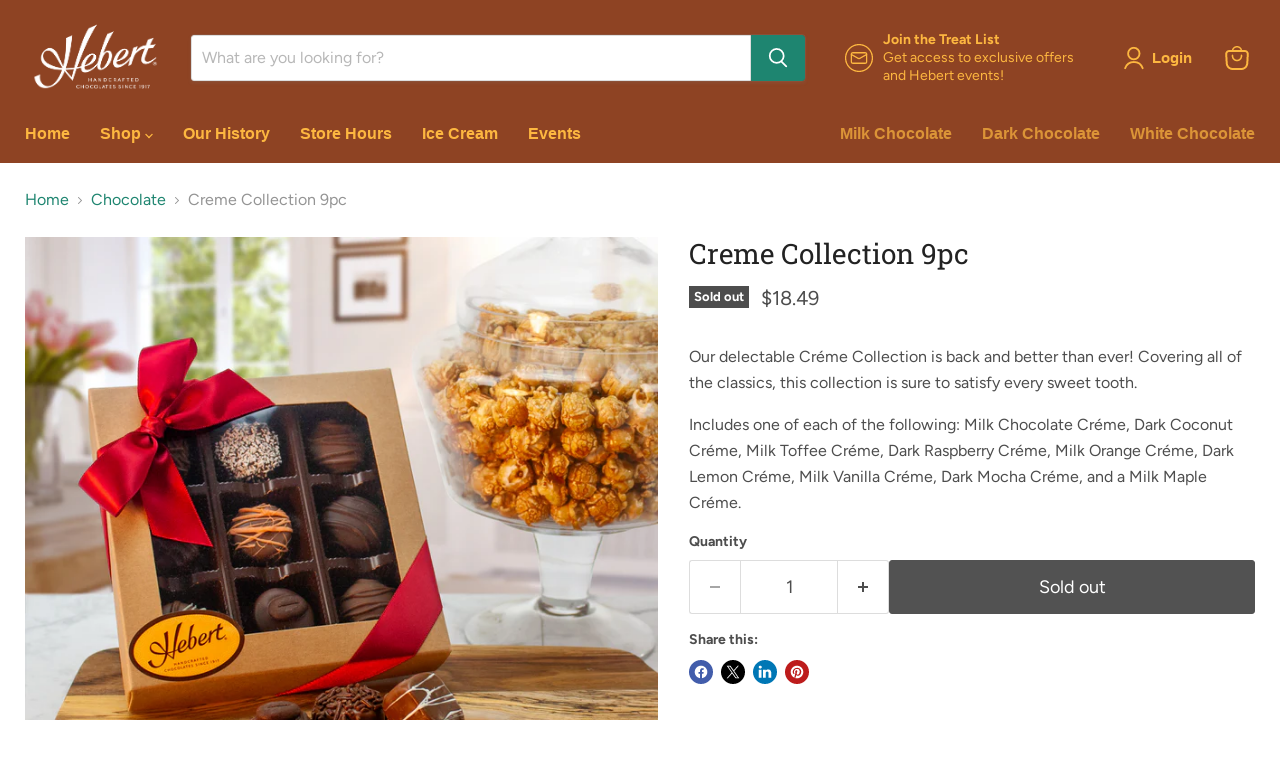

--- FILE ---
content_type: text/html; charset=utf-8
request_url: https://www.hebertcandies.com/collections/all/products/heritage-trio-crmes-9-piece-collection?view=recently-viewed
body_size: 1262
content:










  









<div
  class="productgrid--item  imagestyle--cropped-medium        product-recently-viewed-card    show-actions--mobile"
  data-product-item
  data-product-quickshop-url="/products/heritage-trio-crmes-9-piece-collection"
  
    data-recently-viewed-card
  
>
  <div class="productitem" data-product-item-content>
    
    
    
    

    

    

    <div class="productitem__container">
      <div class="product-recently-viewed-card-time" data-product-handle="heritage-trio-crmes-9-piece-collection">
      <button
        class="product-recently-viewed-card-remove"
        aria-label="close"
        data-remove-recently-viewed
      >
        


                                                                        <svg class="icon-remove "    aria-hidden="true"    focusable="false"    role="presentation"    xmlns="http://www.w3.org/2000/svg" width="10" height="10" viewBox="0 0 10 10" xmlns="http://www.w3.org/2000/svg">      <path fill="currentColor" d="M6.08785659,5 L9.77469752,1.31315906 L8.68684094,0.225302476 L5,3.91214341 L1.31315906,0.225302476 L0.225302476,1.31315906 L3.91214341,5 L0.225302476,8.68684094 L1.31315906,9.77469752 L5,6.08785659 L8.68684094,9.77469752 L9.77469752,8.68684094 L6.08785659,5 Z"></path>    </svg>                                              

      </button>
    </div>

      <div class="productitem__image-container">
        <a
          class="productitem--image-link"
          href="/products/heritage-trio-crmes-9-piece-collection"
          tabindex="-1"
          data-product-page-link
        >
          <figure
            class="productitem--image"
            data-product-item-image
            
          >
            
              
                
                

  
    <noscript data-rimg-noscript>
      <img
        
          src="//www.hebertcandies.com/cdn/shop/products/9pcCremeCollection-2022_512x512.png?v=1700252491"
        

        alt=""
        data-rimg="noscript"
        srcset="//www.hebertcandies.com/cdn/shop/products/9pcCremeCollection-2022_512x512.png?v=1700252491 1x, //www.hebertcandies.com/cdn/shop/products/9pcCremeCollection-2022_1024x1024.png?v=1700252491 2x, //www.hebertcandies.com/cdn/shop/products/9pcCremeCollection-2022_1536x1536.png?v=1700252491 3x, //www.hebertcandies.com/cdn/shop/products/9pcCremeCollection-2022_2048x2048.png?v=1700252491 4x"
        class="productitem--image-alternate"
        
        
      >
    </noscript>
  

  <img
    
      src="//www.hebertcandies.com/cdn/shop/products/9pcCremeCollection-2022_512x512.png?v=1700252491"
    
    alt=""

    
      data-rimg="lazy"
      data-rimg-scale="1"
      data-rimg-template="//www.hebertcandies.com/cdn/shop/products/9pcCremeCollection-2022_{size}.png?v=1700252491"
      data-rimg-max="2848x2848"
      data-rimg-crop="false"
      
      srcset="data:image/svg+xml;utf8,<svg%20xmlns='http://www.w3.org/2000/svg'%20width='512'%20height='512'></svg>"
    

    class="productitem--image-alternate"
    
    
  >



  <div data-rimg-canvas></div>


              
              

  
    <noscript data-rimg-noscript>
      <img
        
          src="//www.hebertcandies.com/cdn/shop/files/CremeCollection_512x512.jpg?v=1700252491"
        

        alt=""
        data-rimg="noscript"
        srcset="//www.hebertcandies.com/cdn/shop/files/CremeCollection_512x512.jpg?v=1700252491 1x, //www.hebertcandies.com/cdn/shop/files/CremeCollection_1024x1024.jpg?v=1700252491 2x, //www.hebertcandies.com/cdn/shop/files/CremeCollection_1536x1536.jpg?v=1700252491 3x, //www.hebertcandies.com/cdn/shop/files/CremeCollection_2048x2048.jpg?v=1700252491 4x"
        class="productitem--image-primary"
        
        
      >
    </noscript>
  

  <img
    
      src="//www.hebertcandies.com/cdn/shop/files/CremeCollection_512x512.jpg?v=1700252491"
    
    alt=""

    
      data-rimg="lazy"
      data-rimg-scale="1"
      data-rimg-template="//www.hebertcandies.com/cdn/shop/files/CremeCollection_{size}.jpg?v=1700252491"
      data-rimg-max="2500x2499"
      data-rimg-crop="false"
      
      srcset="data:image/svg+xml;utf8,<svg%20xmlns='http://www.w3.org/2000/svg'%20width='512'%20height='512'></svg>"
    

    class="productitem--image-primary"
    
    
  >



  <div data-rimg-canvas></div>


            

            


























<span class="productitem__badge productitem__badge--soldout">
    Sold out
  </span>

            <span class="visually-hidden">Creme Collection 9pc</span>
          </figure>
        </a>
      </div><div class="productitem--info">
        
          
        

        

        <h2 class="productitem--title">
          <a href="/products/heritage-trio-crmes-9-piece-collection" data-product-page-link>
            Creme Collection 9pc
          </a>
        </h2>

        
          
        

        
          






























<div class="price productitem__price ">
  
    <div
      class="price__compare-at "
      data-price-compare-container
    >

      
        <span class="money price__original" data-price-original></span>
      
    </div>


    
      
      <div class="price__compare-at--hidden" data-compare-price-range-hidden>
        
          <span class="visually-hidden">Original price</span>
          <span class="money price__compare-at--min" data-price-compare-min>
            $18.49
          </span>
          -
          <span class="visually-hidden">Original price</span>
          <span class="money price__compare-at--max" data-price-compare-max>
            $18.49
          </span>
        
      </div>
      <div class="price__compare-at--hidden" data-compare-price-hidden>
        <span class="visually-hidden">Original price</span>
        <span class="money price__compare-at--single" data-price-compare>
          
        </span>
      </div>
    
  

  <div class="price__current  " data-price-container>

    

    
      
      
      <span class="money" data-price>
        $18.49
      </span>
    
    
  </div>

  
    
    <div class="price__current--hidden" data-current-price-range-hidden>
      
        <span class="money price__current--min" data-price-min>$18.49</span>
        -
        <span class="money price__current--max" data-price-max>$18.49</span>
      
    </div>
    <div class="price__current--hidden" data-current-price-hidden>
      <span class="visually-hidden">Current price</span>
      <span class="money" data-price>
        $18.49
      </span>
    </div>
  

  
    
    
    
    

    <div
      class="
        productitem__unit-price
        hidden
      "
      data-unit-price
    >
      <span class="productitem__total-quantity" data-total-quantity></span> | <span class="productitem__unit-price--amount money" data-unit-price-amount></span> / <span class="productitem__unit-price--measure" data-unit-price-measure></span>
    </div>
  

  
</div>


        

        
          
            <div class="productitem__stock-level">
              







<div class="product-stock-level-wrapper" >
  
    <span class="
  product-stock-level
  product-stock-level--none
  
">
      

      <span class="product-stock-level__text">
        
        <div class="product-stock-level__badge-text">
          
  
    
      Out of stock
    
  

        </div>
      </span>
    </span>
  
</div>

            </div>
          

          
            
          
        

        
          <div class="productitem--description">
            <p>Our delectable Créme Collection is back and better than ever! Covering all of the classics, this collection is sure to satisfy every sweet tooth.
I...</p>

            
              <a
                href="/products/heritage-trio-crmes-9-piece-collection"
                class="productitem--link"
                data-product-page-link
              >
                View full details
              </a>
            
          </div>
        
      </div>

      
    </div>
  </div>

  
    <script type="application/json" data-quick-buy-settings>
      {
        "cart_redirection": true,
        "money_format": "${{amount}}"
      }
    </script>
  
</div>


--- FILE ---
content_type: text/javascript; charset=utf-8
request_url: https://www.hebertcandies.com/products/heritage-trio-crmes-9-piece-collection.js
body_size: 474
content:
{"id":119425378,"title":"Creme Collection 9pc","handle":"heritage-trio-crmes-9-piece-collection","description":"\u003cp\u003eOur delectable Créme Collection is back and better than ever! Covering all of the classics, this collection is sure to satisfy every sweet tooth.\u003c\/p\u003e\n\u003cp\u003eIncludes one of each of the following: Milk Chocolate Créme, Dark Coconut Créme, Milk Toffee Créme, Dark Raspberry Créme, Milk Orange Créme, Dark Lemon Créme, Milk Vanilla Créme, Dark Mocha Créme, and a Milk Maple Créme.\u003c\/p\u003e","published_at":"2023-08-28T14:02:17-04:00","created_at":"2013-01-31T13:36:14-05:00","vendor":"Hebert Candies \u0026 Gifts","type":"Assortment","tags":["box","dark chocolate","milk chocolate","white chocolate"],"price":1849,"price_min":1849,"price_max":1849,"available":false,"price_varies":false,"compare_at_price":null,"compare_at_price_min":0,"compare_at_price_max":0,"compare_at_price_varies":false,"variants":[{"id":272442774,"title":"Default Title","option1":"Default Title","option2":null,"option3":null,"sku":"13027 HEB.","requires_shipping":true,"taxable":false,"featured_image":null,"available":false,"name":"Creme Collection 9pc","public_title":null,"options":["Default Title"],"price":1849,"weight":156,"compare_at_price":null,"inventory_quantity":0,"inventory_management":"shopify","inventory_policy":"deny","barcode":"721605220425","requires_selling_plan":false,"selling_plan_allocations":[]}],"images":["\/\/cdn.shopify.com\/s\/files\/1\/0209\/2496\/files\/CremeCollection.jpg?v=1700252491","\/\/cdn.shopify.com\/s\/files\/1\/0209\/2496\/products\/9pcCremeCollection-2022.png?v=1700252491"],"featured_image":"\/\/cdn.shopify.com\/s\/files\/1\/0209\/2496\/files\/CremeCollection.jpg?v=1700252491","options":[{"name":"Title","position":1,"values":["Default Title"]}],"url":"\/products\/heritage-trio-crmes-9-piece-collection","media":[{"alt":null,"id":32668958097638,"position":1,"preview_image":{"aspect_ratio":1.0,"height":2499,"width":2500,"src":"https:\/\/cdn.shopify.com\/s\/files\/1\/0209\/2496\/files\/CremeCollection.jpg?v=1700252491"},"aspect_ratio":1.0,"height":2499,"media_type":"image","src":"https:\/\/cdn.shopify.com\/s\/files\/1\/0209\/2496\/files\/CremeCollection.jpg?v=1700252491","width":2500},{"alt":null,"id":31715255976166,"position":2,"preview_image":{"aspect_ratio":1.0,"height":2848,"width":2848,"src":"https:\/\/cdn.shopify.com\/s\/files\/1\/0209\/2496\/products\/9pcCremeCollection-2022.png?v=1700252491"},"aspect_ratio":1.0,"height":2848,"media_type":"image","src":"https:\/\/cdn.shopify.com\/s\/files\/1\/0209\/2496\/products\/9pcCremeCollection-2022.png?v=1700252491","width":2848}],"requires_selling_plan":false,"selling_plan_groups":[]}